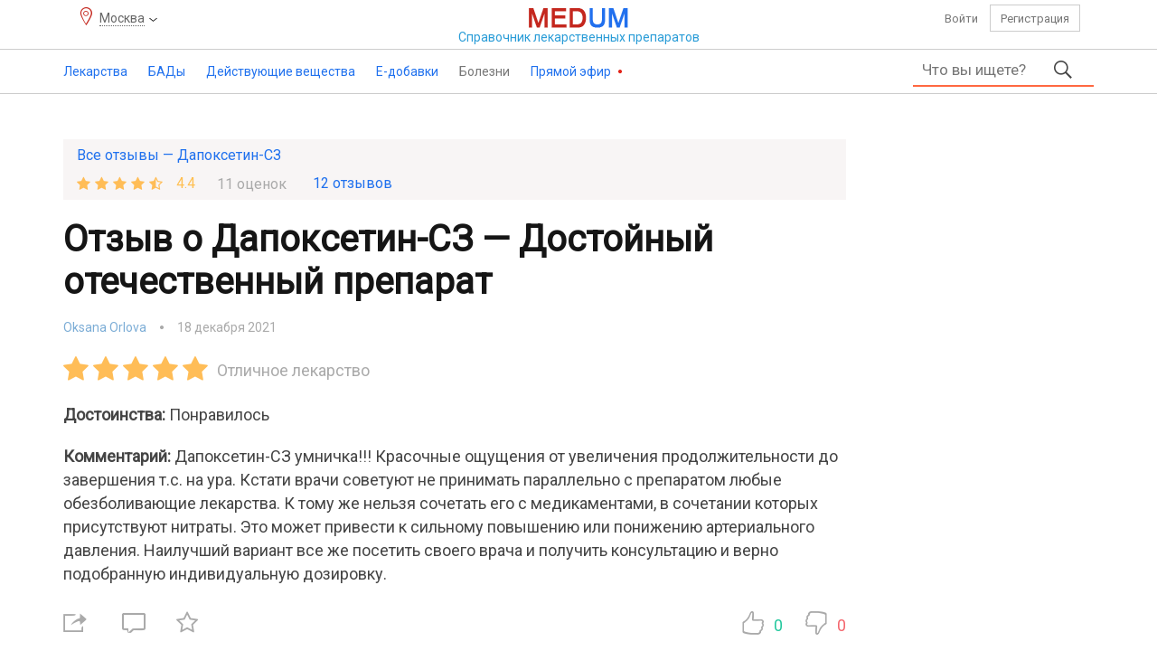

--- FILE ---
content_type: text/html; charset=UTF-8
request_url: https://medum.ru/r3500
body_size: 8328
content:
    <!DOCTYPE HTML>
    <html lang="ru">
    <head>
        <meta http-equiv="content-type" content="text/html"/>
        <meta name="description" content="Отличное лекарство Достоинства: ПонравилосьКомментарий: Дапоксетин-СЗ умничка!!! Красочные ощущения от увеличения продолжительности до завершения т.с. на ура. Кстати врачи советуют не принимать параллельно с препаратом любые обезболивающие лекарства. К тому же нельзя сочетать его с медикаментами, в сочетании которых присутствуют…"/>
        <meta charset="utf-8"/>
        <title>Отзыв о Дапоксетин-СЗ — Достойный отечественный препарат</title>
        <link rel="preload" href="/assets/font/health-medicine-guide.woff2" as="font" type="font/woff2" crossorigin>
        <script src="https://ajax.googleapis.com/ajax/libs/jquery/3.2.1/jquery.min.js"></script>
        <script>
            if (typeof jQuery == 'undefined') {
                document.write(unescape('%3Cscript src=\'/assets/jquery.js\'%3E%3C/script%3E'));
            }
        </script>
        <link href="https://fonts.googleapis.com/css?family=Roboto" rel="stylesheet">
        <link href="/assets/bootstrap.css" rel="stylesheet" type="text/css"/>
        <link href="/assets/style.css" rel="stylesheet" type="text/css"/>
        <link rel='stylesheet' href='/assets/styles/geo.css'/>
        <script src="/assets/js/script.min.js"></script>
        <meta name="viewport" content="width=device-width, initial-scale=1"/>
                <link rel="icon" href="https://medum.ru/favicon.ico" type="image/x-icon">
        <link rel="apple-touch-icon" sizes="180x180" href="https://medum.ru/assets/icons/apple-touch-icon.png">
        <link rel="apple-touch-icon" sizes="120x120" href="https://medum.ru/assets/icons/apple-touch-icon-120x120.png">
        <link rel="apple-touch-icon" sizes="152x152" href="https://medum.ru/assets/icons/apple-touch-icon-152x152.png">
        <link rel="icon" type="image/png" sizes="32x32" href="https://medum.ru/assets/icons/favicon-32x32.png">
        <link rel="icon" type="image/png" sizes="16x16" href="https://medum.ru/assets/icons/favicon-16x16.png">
        <link rel="manifest" href="https://medum.ru/assets/icons/manifest.json">
        <meta name="msapplication-config" content="https://medum.ru/assets/icons/browserconfig.xml"/>
        <link rel="mask-icon" href="https://medum.ru/assets/icons/safari-pinned-tab.svg" color="#5bbad5">
        <meta name='csrf-token' content='vbQazDJrLrRdAGxdNWwqLWIpLGpaLGRdNWwrBnUsN7MrBGtcLTRbLXRhRmEsRqlbNGBcLWNauJ==' />        <link rel="canonical" href="https://medum.ru/r3500"/>
        <meta name="theme-color" content="#ffffff">
        <meta name="robots" content="index">
        <meta name='wmail-verification' content='1b717181f59d0306647664597e94cc72'/>
                    <script>
                if (!navigator.cookieEnabled) {
                    location.href = location.pathname + (location.search ? (location.search + '&') : '?') + 'nocookie=true';
                }
            </script>
                    <script src="/assets/hyphen.js"></script>
            <script src="/assets/emoji.js"></script>
            <script>
                $(document).ready(
                    function () {
                        $('table').hyphenate();
                    }
                );
            </script>
        <script>
            const userAuth = false;
            $(function () {
                $('#content').addtocopy();
            });        </script>
        <script async src="https://yandex.ru/ads/system/header-bidding.js"></script>
<script>
var adfoxBiddersMap = {
  "sape": "2893569"
};

var adUnits = [
  {
    "code": "adfox_170843327932287114",
    "bids": [
      {
        "bidder": "sape",
        "params": {
          "placementId": "881519"
        }
      }
   ],
        "sizes": [
        [728,90],
        [970,90]
        ]
    },
    {
    "code": "adfox_170904108388336813",
    "bids": [
      {
        "bidder": "sape",
        "params": {
          "placementId": "881523"
        }
      }
    ],
        "sizes": [
        [728,90],
        [970,90],
        [970,250]
        ]
  },
  {
    "code": "adfox_170904181316728081",
    "bids": [
      {
        "bidder": "sape",
        "params": {
          "placementId": "881520"
        }
      }
    ]
  },
  {
    "code": "adfox_170911552854318335",
    "bids": [
      {
        "bidder": "sape",
        "params": {
          "placementId": "883801"
        }
      }
    ],
        "sizes": [
        [728,90],
        ]
  },
  {
    "code": "adfox_170911626386931836",
    "bids": [
      {
        "bidder": "sape",
        "params": {
          "placementId": "883804"
        }
      }
    ],
        "sizes": [
        [728,90],
        ]
  },
  {
    "code": "adfox_170911670411856416",
    "bids": [
      {
        "bidder": "sape",
        "params": {
          "placementId": "883807"
        }
      }
    ],
        "sizes": [
        [728,90],
        ]
  },
  {
    "code": "adfox_170911710057665528",
    "bids": [
      {
        "bidder": "sape",
        "params": {
          "placementId": "883808"
        }
      }
    ],
        "sizes": [
        [728,90],
        ]
  },
  {
    "code": "adfox_17091174681736339",
    "bids": [
      {
        "bidder": "sape",
        "params": {
          "placementId": "883809"
        }
      }
    ],
        "sizes": [
        [728,90],
        ]
  },
  {
    "code": "adfox_170912027093314264",
    "bids": [
      {
        "bidder": "sape",
        "params": {
          "placementId": "883828"
        }
      }
    ],
        "sizes": [
        [728,90],
        ]
  },
{
    "code": "adfox_171155336264114056",
    "bids": [
      {
        "bidder": "sape",
        "params": {
          "placementId": "881518"
        }
      }
    ]
  }
];

var userTimeout = 1000;
var syncPixels = [{
        bidder: 'sape',
        pixels: ['https://acint.net/cmatch/?dp=14&pi=1754579']
    }];
window.YaHeaderBiddingSettings = {
  biddersMap: adfoxBiddersMap,
  adUnits: adUnits,
  timeout: userTimeout,
  syncPixels: syncPixels
};
</script>
<script>window.yaContextCb = window.yaContextCb || []</script>
<script src="https://yandex.ru/ads/system/context.js" async></script>    </head>
    <body>
    <!--BODY-->
    <div id="wrapper">
        <header>
    <div class="top hidden-xs hidden-sm">
        <div class="container">
            <div class="row">
                <div class="col-xs-3 col-sm-4"><p class='geo-location'><span>Москва</span></p></div>
                <div class="col-xs-6 col-sm-4 center">
                    <a class="logotype" href="/">
                        <img src="/assets/i/logo.png"/>
                        <span>Справочник <span class="hidden-xs hidden-sm">лекарственных</span> <span class="small">препаратов</span></span>
                    </a>
                </div>
                <div class="col-xs-3 col-sm-4 personal">
                                            <a rel="nofollow" href="/auth" class="auth">Войти</a>
                        <a rel="nofollow" href="/register" class="register">Регистрация</a>
                                    </div>
            </div>
        </div>
    </div>
    <div id="toppanel">
        <div class="container clear hidden-xs hidden-sm">
                            <ul class="menu">
                                            <li class="medicine" >
                                                            <a href="/lekarstvennye-sredstva">Лекарства                                        <span></span></a>
                                    <ul>
                            <li>
                                            <span>Лекарства</span>
                                                <ul>
                            <li>
                                            <a href="/lekarstvennye-sredstva">Лекарства от А до Я</a>
                                                        </li>
                                <li>
                                            <a href="/registratcionnye-udostovereniia">Регистрационные удостоверения</a>
                                                        </li>
                                <li>
                                            <a href="/proizvoditeli-lekarstv">Производители лекарств и владельцы регистрационных удостоверений</a>
                                                        </li>
                        </ul>
                        </li>
                                <li>
                                            <span>Классификаторы</span>
                                                <ul>
                            <li>
                                            <a href="/farmakoterapevticheskie-gruppy">Фармакотерапевтические группы</a>
                                                        </li>
                        </ul>
                        </li>
                                <li>
                                            <span>Беременность</span>
                                                <ul>
                            <li>
                                            <a href="/primenenie-lekarstv-pri-beremennosti-i-laktacii">Применение лекарств при беременности</a>
                                                        </li>
                                <li>
                                            <a href="/kategorii-dejstviya-na-plod-po-fda">FDA - Категории при беременности</a>
                                                        </li>
                        </ul>
                        </li>
                        </ul>
                                </li>
                                            <li class="supplement" >
                                                            <a href="/bady">БАДы                                        <span></span></a>
                                    <ul>
                            <li>
                                            <span>БАДы</span>
                                                <ul>
                            <li>
                                            <a href="/proizvoditeli-badov">Производители БАДов и владельцы свидетельств о регистрации</a>
                                                        </li>
                                <li>
                                            <a href="/svidetelstva-o-gosudarstvennoj-registracii-bad">Свидетельства о государственной регистрации</a>
                                                        </li>
                                <li>
                                            <a href="/bady">БАДы от А до Я</a>
                                                        </li>
                        </ul>
                        </li>
                                <li>
                                            <span>Классификаторы</span>
                                                <ul>
                            <li>
                                            <a href="/klassifikaciya-bad">Классификация БАД</a>
                                                        </li>
                        </ul>
                        </li>
                                <li>
                                            <span>Беременность</span>
                                                <ul>
                            <li>
                                            <a href="/primenenie-bad-pri-beremennosti-i-laktacii">Применение БАД при беременности и лактации</a>
                                                        </li>
                        </ul>
                        </li>
                        </ul>
                                </li>
                                            <li class="active-ingredient" >
                                                            <a href="/dejstvuyushchie-veshchestva">Действующие вещества                                        <span></span></a>
                                    <ul>
                            <li>
                                            <span>Действующие вещества</span>
                                                <ul>
                            <li>
                                            <a href="/dejstvuyushchie-veshchestva">Действующие вещества от А до Я</a>
                                                        </li>
                        </ul>
                        </li>
                                <li>
                                            <span>Классификаторы</span>
                                                <ul>
                            <li>
                                            <a href="/atc">АТХ — Анатомо-терапевтическо-химическая классификация</a>
                                                        </li>
                                <li>
                                            <a href="/mnn">МНН — Международные непатентованные наименования</a>
                                                        </li>
                                <li>
                                            <a href="/farmakologicheskie-gruppy">Фармакологические группы</a>
                                                        </li>
                        </ul>
                        </li>
                                <li>
                                            <span>Беременность</span>
                                                <ul>
                            <li>
                                            <a href="/beremennost-i-laktaciya-dejstvuyushchie-veshchestva">Применение действующих веществ при беременности и лактации</a>
                                                        </li>
                                <li>
                                            <a href="/kategorii-dejstviya-na-plod-po-fda">FDA - Категории при беременности</a>
                                                        </li>
                        </ul>
                        </li>
                        </ul>
                                </li>
                                            <li class="e-additive" >
                                                            <a href="/e-dobavki">Е-добавки                                        <span></span></a>
                                    <ul>
                            <li>
                                            <a href="/e-dobavki">Е-добавки</a>
                                                        </li>
                                <li>
                                            <a href="/gruppy-pishchevykh-dobavok">Группы пищевых добавок</a>
                                                        </li>
                        </ul>
                                </li>
                                            <li class="ailment" >
                                                            <p>Болезни<span></span>                                </p>
                                    <ul>
                            <li>
                                            <a href="/mkb-10">МКБ 10 - Международная классификация болезней</a>
                                                        </li>
                                <li>
                                            <a href="/mkb-11">МКБ 11 - Международная классификация болезней</a>
                                                        </li>
                        </ul>
                                </li>
                                            <li class="broadcast" >
                                                            <a href="/pryamoj-ehfir">Прямой эфир                                        <span></span></a>
                                    <ul>
                            <li>
                                            <a href="/pryamoj-ehfir-blogi">Блоги</a>
                                                        </li>
                                <li>
                                            <a href="/pryamoj-ehfir-otzyvy">Отзывы</a>
                                                        </li>
                                <li>
                                            <a href="/pryamoj-ehfir-voprosy">Вопросы</a>
                                                        </li>
                                <li>
                                            <a href="/pryamoj-ehfir-kommentarii">Комментарии</a>
                                                        </li>
                        </ul>
                                </li>
                                    </ul>
                                <form class="main-search clear" action="/search">
            <div class="input">
                <input autocomplete="off" placeholder="Что вы ищете?" type="text" name="phrase"
                       value=""/>
                <ul></ul>
            </div>
            <button type="submit"></button>
                    </form>
        <span class="mobile"></span>
                </div>
        <!--noindex-->
                <div class="mobile-top">
            <div class="menu"></div>
            <a class="logotype" href="/">
                <img alt="Справочник лекарств" src="/assets/i/logo.png"/>
            </a>
            <div class="user">
                                    <a class="auth" href="/auth"></a>
                            </div>
                    <form class="main-search clear" action="/search">
            <div class="input">
                <input autocomplete="off" placeholder="Что вы ищете?" type="text" name="phrase"
                       value=""/>
                <ul></ul>
            </div>
            <button type="submit"></button>
                    </form>
        <span class="mobile"></span>
                </div>
                <!--/noindex-->
    </div>
    <!--noindex-->
            <div id="menu">
            <p><span class="font"></span></p>
            <p class='geo-location'><span>Москва</span></p>            <ul>
                            <li><a href="/lekarstvennye-sredstva">Лекарства</a></li>
                    <li><a href="/bady">Бады</a></li>
                    <li><a href="/dejstvuyushchie-veshchestva">Действующие вещества</a></li>
                    <li><a href="/e-dobavki">Е-добавки</a></li>
                    <li><a href="/pryamoj-ehfir">Прямой эфир</a></li>
                <li class="separator"></li>
                <li><a href="/mkb-10">МКБ-10</a></li>
            <li><a href="/atc">АТХ</a></li>
            <li><a href="/farmakologicheskie-gruppy">Фармакологические группы</a></li>
            <li><a href="/kategorii-dejstviya-na-plod-po-fda">FDA — беременность</a></li>
            <li class="separator"></li>
                <li class="assets"><a href="/agreement">Пользовательское соглашение</a></li>
            <li class="assets"><a href="/kontakty">Контакты</a></li>
            <li class="assets"><a href="/rekvizity">Реквизиты</a></li>
            <li class="assets"><a href="/feedback">Обратная связь</a></li>
            <li class="assets"><a href="/vakansii">Вакансии</a></li>
                    <li class="separator"></li>
                <li class="menu-footer">
                    <span class="right">2016–2026 © ООО «Медум.ру» (Ltd. Medum.ru)</span>
                </li>
                <li class="separator"></li>
            </ul>
        </div>
            <!--/noindex-->
</header>        
        <div id="content">
            <div class="container">
                <!--MAIN-->
                                    <div class="top">
                        <div data-id='55' data-hash='459718500d18a7db57a391ad87519168' class='top block'><div id="adfox_170843327932287114"></div>
<script>
    window.yaContextCb.push(()=>{
        Ya.adfoxCode.create({
            ownerId: 352550,
            containerId: 'adfox_170843327932287114',
            params: {
                pp: 'g',
                ps: 'ffmc',
                p2: 'ivxy'
            }
        })
    })
</script></div>
                    </div>
                                <div class="middle">
                    <div class="left">
                        
                        <!--CONTENT-->
                        <div class="content">
                                <section itemscope itemtype="https://schema.org/Product" class="review">
                <meta itemprop="name" content="Дапоксетин-СЗ"/>
                <link itemprop="url" content="https://medum.ru/dapoksetin-sz-otzyvy" />
                <div itemprop="review" itemscope itemtype="https://schema.org/Review">
            <meta itemprop="name" content="Отзыв о Дапоксетин-СЗ — Достойный отечественный препарат" />
            <meta itemprop="itemReviewed" content="Дапоксетин-СЗ">
            <meta itemprop="datePublished" content="2021-12-18">
            <ul class="top">
                                    <li><a href='/dapoksetin-sz-otzyvy'>Все отзывы — Дапоксетин-СЗ</a></li>
                                <li>
                                <ul class="whole rating clear" itemprop="reviewRating" itemscope
                itemtype="https://schema.org/AggregateRating">
                <meta itemprop="ratingValue" content="4.4"/>
                <meta itemprop="ratingCount" content="11"/>
                <meta itemprop="worstRating" content="1"/>
                <meta itemprop="bestRating" content="5"/>
                                                    <li class="active">
                                                    <span>11 оценок</span>
                                            </li>
                                    <li class="active">
                                            </li>
                                    <li class="active">
                                            </li>
                                    <li class="active">
                                            </li>
                                    <li class="active half">
                                            </li>
                                <li class="rate">4.4</li>
            </ul>
                                                        <a class="hidden-xs" href="/dapoksetin-sz-otzyvy">12 отзывов</a>
                                    </li>
            </ul>
            <h1>Отзыв о Дапоксетин-СЗ — Достойный отечественный препарат</h1>
            <ul class="questioninfo clear">
                                <li itemprop="author" itemscope itemtype="https://schema.org/Person">
                                            <a itemprop="name" content="Oksana Orlova" href="/id2217">Oksana Orlova</a>
                                    </li>
                <li class="question-date">18 декабря 2021</li>
                            </ul>
            <div class="middle" itemprop="reviewBody">        <ul class="rating clear" itemprop="reviewRating" itemscope itemtype="http://schema.org/Rating">
            <meta itemprop="worstRating" content="1">
            <meta itemprop="bestRating" content="5">
                            <li class="active"></li>
                            <li class="active"></li>
                            <li class="active"></li>
                            <li class="active"></li>
                            <li class="active">                        <span itemprop="ratingValue"
                              content="5">Отличное лекарство</span></li>
                    </ul>
        <div class='advantage'><b>Достоинства: </b> Понравилось</div><div class='comment'><b>Комментарий: </b>Дапоксетин-СЗ умничка!!! Красочные ощущения от увеличения продолжительности до завершения т.с. на ура. Кстати врачи советуют не принимать параллельно с препаратом любые обезболивающие лекарства. К тому же нельзя сочетать его с медикаментами, в сочетании которых присутствуют нитраты. Это может привести к сильному повышению или понижению артериального давления. Наилучший вариант все же посетить своего врача и получить консультацию и верно подобранную индивидуальную дозировку.</div></div>
            <div class="hotkeys">
                <div class="share">
                    <span title="Поделиться" class="font"><span class="hidden-xs"></span></span>
                            <!--noindex-->
        <div id="share">
            <p>
                                    <span class="font">Репосты <i>0</i></span>
                            </p>
            <div class="ya-share2"
                 data-services="vkontakte,facebook,odnoklassniki,twitter,telegram,viber,whatsapp"></div>
        </div>
        <!--/noindex-->                 </div>
                <a href="#comments" title="Комментрии" class="blog-comments font"></a>
                        <p title="Добавить в избранное" data-id="3500" data-type="review"
           data-hash="3690aef2029f0db23b4819eb4b5f9e66" class="favourites font"></p>
                                                    <div data-type="review" data-hash="3690aef2029f0db23b4819eb4b5f9e66" data-id="3500"
             class="likes">
            <span class="like font">0</span>
            <span class="dislike font">0</span>
        </div>
                                    </div>
        </div>
    </section>
    <div id="comments" class="comments">
                        <div class="comment-info clear">
            <h2>Комментарии</h2>
        </div>
        <ul class="comment-list clear"></ul>
                                <p>Ещё никто не оставил своё мнение</p>
                    <form method="post" class="empty comments review">
            <input class="required" type="hidden" name="type" value="review"/>
            <input class="required" type="hidden" name="hash" value="3690aef2029f0db23b4819eb4b5f9e66"/>
            <input class="required" type="hidden" name="id" value="3500"/>
            <div class="input">
                <div id="comment-text" contenteditable="true"></div>
                <input id="comment-text-hidden" type="hidden" name="comment" class="required"/>
                                <span class="smile hidden-xs hidden-sm"></span>
            </div>
            <button class="button" type="submit">Комментировать</button>
        </form>
                    </div>
            <!--noindex-->
        <div id="share">
            <p>
                                        Поделиться этой страницей
                                </p>
            <div class="ya-share2"
                 data-services="vkontakte,facebook,odnoklassniki,twitter,telegram,viber,whatsapp"></div>
        </div>
        <!--/noindex-->         <div class="aux">
                            <h2>Подробнее по теме</h2>
                            <p>Ознакомьтесь с дополнительными сведениями о препарате Дапоксетин-СЗ:</p>
                        <ul class="aux">
                                    <li><a href="/dapoksetin-sz">Дапоксетин-СЗ — инструкция</a></li>
                                    <li><a href="/dapoksetin-sz-otzyvy">Отзывы (12)</a></li>
                                    <li><a href="/dapoksetin-sz-voprosy">Вопросы</a></li>
                            </ul>
        </div>
                                </div>
                        <!--CONTENT-->
                    </div>
                                <div class="right hidden-xs hidden-sm">
                            </div>
            
                </div>
                                    <div class="bottom">
                        <div data-id='85' data-hash='6215fb2ab656e44fa20c1c6d6272d843' class='bottom block'><!-- Yandex.RTB R-A-586491-87 -->
<div id="yandex_rtb_R-A-586491-87"></div>
<script>
window.yaContextCb.push(()=>{
	Ya.Context.AdvManager.render({
		"blockId": "R-A-586491-87",
		"renderTo": "yandex_rtb_R-A-586491-87",
		"type": "feed"
	})
})
</script></div>
                    </div>
                            </div>
        </div>
        <footer>
    <!--noindex-->
    <div class="middle">
        <div class="container">
            <div class="row" id="bottom-menu">
                <div class="col-md-5 col-sm-6 col-xs-12">
                    <ul>
                        <li>Поддержка</li>
                        <li><a href="/help">Помощь</a></li>
                        <li><a href="/faq">Частые вопросы и ответы</a></li>
                        <li><a href="/feedback">Задайте нам вопрос</a></li>
                    </ul>
                    <ul>
                        <li>Личный кабинет</li>
                                                    <li><a rel="nofollow" href="/auth">Войти</a></li>
                            <li><a rel="nofollow" href="/register">Создать новый профиль</a></li>
                                            </ul>
                </div>
                <div class="col-md-5 col-sm-6 col-xs-12">
                    <ul>
                        <li>Условия пользования</li>
                        <li><a href="/agreement">Пользовательское соглашение</a></li>
                        <li><a href="/rules">Правила публикаций</a></li>
                        <li><a href="/copyright">Правила перепечатки</a></li>
                    </ul>
                    <ul>
                        <li>О нас</li>
                        <li><a href="/about">Что такое Medum.ru</a></li>
                        <li><a href="/kontakty">Контакты</a></li>
                        <li><a href="/vakansii">Вакансии</a></li>
                        <li><a href="/rekvizity">Реквизиты</a></li>
                        <li><a href="/reclama-na-medum">Реклама на сайте</a></li>
                    </ul>
                </div>
                <div class="col-md-2 col-sm-12 col-xs-12 logo">
                    <img src="/assets/i/logotype.png"/>
                    <p>Портал о здоровье</p>
                </div>
            </div>
        </div>
    </div>
    <!--/noindex-->
    <div class="bottom">
        <div class="container">
            <!--noindex-->
            <p><!--noindex-->Информация на сайте Medum.ru – справочная. Содержимое сайта Medum.ru – инструкции, текст, графика, видео, изображения предназначены исключительно для справочных целей. Информация, размещённая на сайте Medum.ru не предназначена для замены профессиональной медицинской консультации, диагностики или лечения. Обязательно обращайтесь к медицинским специалистам и не откладывайте их поиск из-за того, что вы прочитали на сайте Medum.ru. Medum.ru не рекомендует и не одобряет какие-либо лекарственные средства, биологически активные добавки, гомеопатические средства, тесты, врачей, медицинские учреждения, аптеки, отзывы, мнения, комментарии и другую информацию упомянутую на сайте. Внешний вид препаратов (фото и видео) и инструкции могут отличаться от опубликованных и могут зависеть от производителя, упаковки, дозировки, форм выпуска. Обязательно консультируйтесь с медицинскими специалистами.<!--/noindex--></p>
            <!--/noindex-->
            <div id="informer">
    <p>Medum.ru — информационная база данных, объединяющая реестры 40 200 лекарств (официальные инструкции ГРЛС, ЕАЭС + зарубежные источники), 48 700 БАДов, 700 пищевых добавок, 13 800 действующих веществ, 101 500 регистрационных записей, и данные о 7 900 производителях, классификаторы, идентификаторы. Система включает 275 400 карточек товаров аптечного ассортимента, 7 247 000 региональных расценок (79 субъектов Российской Федерации, 312 городов, обновляемых ежедневно). Портал содержит свыше 1 933 000 уникальных страниц, включая развёрнутые информационные карточки, справочные материалы и вспомогательные ресурсы.</p>
    <p>За последние сутки количество обновлённых записей в реестре составляет — 155.</p>
    <p>Последнее комплексное обновление базы данных справочника Medum.ru произведено 30 января 2026 года.</p>
</div>            <!--noindex-->
            <p><!--noindex-->Medum.ru — справочник лекарственных препаратов. Всё о здоровье, отзывы, мнения, вопросы и ответы, а также другие полезные разделы и сервисы.<!--/noindex--></p>
            <p>Все права защищены. 2016–2026 © ООО «Медум.ру» (Ltd. Medum.ru)</p>
            <p>Медум® (Medum®)</p>
            <!--/noindex-->
        </div>
    </div>
</footer>    </div>
    <!--BODY-->
            <div id="up">
            <span></span>
        </div>
                <!-- Yandex.Metrika counter -->
            <script type="text/javascript">
                (function (m, e, t, r, i, k, a) {
                    m[i] = m[i] || function () {
                        (m[i].a = m[i].a || []).push(arguments)
                    };
                    m[i].l = 1 * new Date();
                    k = e.createElement(t), a = e.getElementsByTagName(t)[0], k.async = 1, k.src = r, a.parentNode.insertBefore(k, a)
                })
                (window, document, 'script', 'https://mc.yandex.ru/metrika/tag.js', 'ym');
                ym(60653452, 'init', {
                    clickmap: true,
                    trackLinks: true,
                    accurateTrackBounce: true,
                    webvisor: true
                });
            </script>
            <noscript>
                <div><img src="https://mc.yandex.ru/watch/60653452" style="position:absolute; left:-9999px;" alt=""/>
                </div>
            </noscript>
            <!-- /Yandex.Metrika counter -->
            <!-- Global site tag (gtag.js) - Google Analytics -->
            <script async src="https://www.googletagmanager.com/gtag/js?id=UA-160197718-1"></script>
            <script>
                window.dataLayer = window.dataLayer || [];

                function gtag() {
                    dataLayer.push(arguments);
                }

                gtag('js', new Date());

                gtag('config', 'UA-160197718-1');
            </script>
                <!--OUTER-->
    <script src='/assets/scripts/geo.js'></script>
			<script async src='//yastatic.net/es5-shims/0.0.2/es5-shims.min.js'></script>
			<script async src='//yastatic.net/share2/share.js'></script>
            <div data-id='54' data-hash='45da41ef9eb61ddf92350da489b44f2c' class='over block'><!-- Yandex.RTB R-A-586491-88 -->
<script>
window.yaContextCb.push(()=>{
	Ya.Context.AdvManager.render({
		"blockId": "R-A-586491-56",
		"type": "fullscreen",
		"platform": "desktop"
	})
})
</script></div>
        </body>
    </html>
    